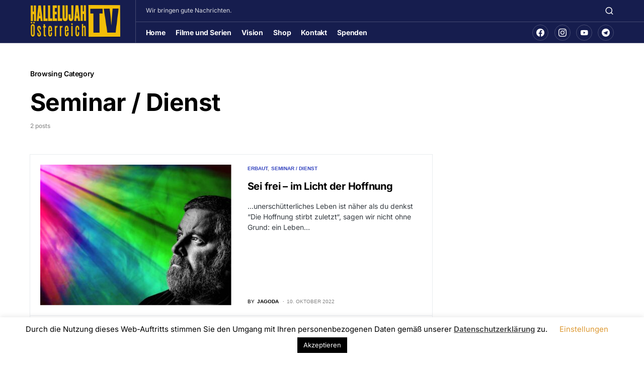

--- FILE ---
content_type: text/html; charset=utf-8
request_url: https://www.google.com/recaptcha/api2/aframe
body_size: 268
content:
<!DOCTYPE HTML><html><head><meta http-equiv="content-type" content="text/html; charset=UTF-8"></head><body><script nonce="0jrZphXHqWrRjJ0pRHD5hw">/** Anti-fraud and anti-abuse applications only. See google.com/recaptcha */ try{var clients={'sodar':'https://pagead2.googlesyndication.com/pagead/sodar?'};window.addEventListener("message",function(a){try{if(a.source===window.parent){var b=JSON.parse(a.data);var c=clients[b['id']];if(c){var d=document.createElement('img');d.src=c+b['params']+'&rc='+(localStorage.getItem("rc::a")?sessionStorage.getItem("rc::b"):"");window.document.body.appendChild(d);sessionStorage.setItem("rc::e",parseInt(sessionStorage.getItem("rc::e")||0)+1);localStorage.setItem("rc::h",'1769088956243');}}}catch(b){}});window.parent.postMessage("_grecaptcha_ready", "*");}catch(b){}</script></body></html>